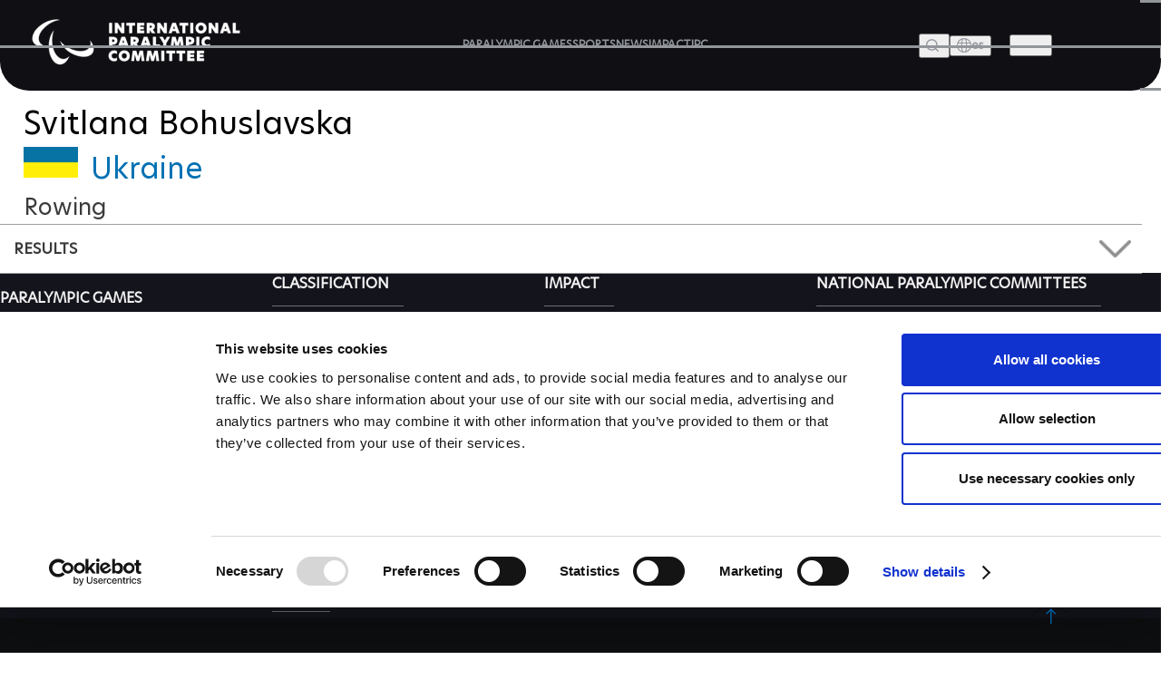

--- FILE ---
content_type: text/plain
request_url: https://www.paralympic.org/metrics/g/collect?v=2&tid=G-EFXW45ME1V&gtm=45je61k1h2v9239231353z89229636711za20gzb9229636711zd9229636711&_p=1768968574756&gcs=G111&gcd=13t3t3t3t5l1&npa=0&dma=0&gdid=dMWZhNz&cid=1972233634.1768968578&ecid=496402972&ul=en-us%40posix&sr=1280x720&_fplc=0&ur=US-OH&frm=0&pscdl=noapi&_eu=AAAAAGA&sst.rnd=148450241.1768968578&sst.adr=1&sst.us_privacy=1---&sst.tft=1768968574756&sst.lpc=21927098&sst.navt=n&sst.ude=0&sst.sw_exp=1&_s=1&tag_exp=103116026~103200004~104527906~104528500~104684208~104684211~105391253~115673441~115938465~115938469~116744866~117041587&sid=1768968577&sct=1&seg=0&dl=https%3A%2F%2Fwww.paralympic.org%2Fsvitlana-bohuslavska&dt=Svitlana%20Bohuslavska&_tu=DA&en=page_view&_fv=2&_nsi=1&_ss=1&_c=1&ep.event_id=1768969268165_17689694889846&tfd=4562&richsstsse
body_size: 631
content:
event: message
data: {"send_pixel":["https://analytics.google.com/g/s/collect?dma=0&npa=0&gcs=G111&gcd=13t3t3t3t5l1&gtm=45j91e61k0h2v9239231353z89229636711z99229636247za20gzb9229636711zd9229636711&tag_exp=103116026~103200004~104527906~104528500~104684208~104684211~105391253~115673441~115938465~115938469~116744866~117041587&_is_sw=0&_tu=DA&_gsid=EFXW45ME1VUnu67ZSm5vHay7UPtAmz6A"],"options":{}}

event: message
data: {"send_pixel":["https://stats.g.doubleclick.net/g/collect?v=2&dma=0&npa=0&gcs=G111&gcd=13t3t3t3t5l1&tid=G-EFXW45ME1V&cid=uK2EJYDXZClyPpY%2BfLg6WGAiVJt1VmHx6u17x34dGzQ%3D.1768968578&gtm=45j91e61k0h2v9239231353z89229636711z99229636247za20gzb9229636711zd9229636711&tag_exp=103116026~103200004~104527906~104528500~104684208~104684211~105391253~115673441~115938465~115938469~116744866~117041587&_is_sw=0&_tu=DA&aip=1"],"options":{}}

event: message
data: {"response":{"status_code":200,"body":""}}

